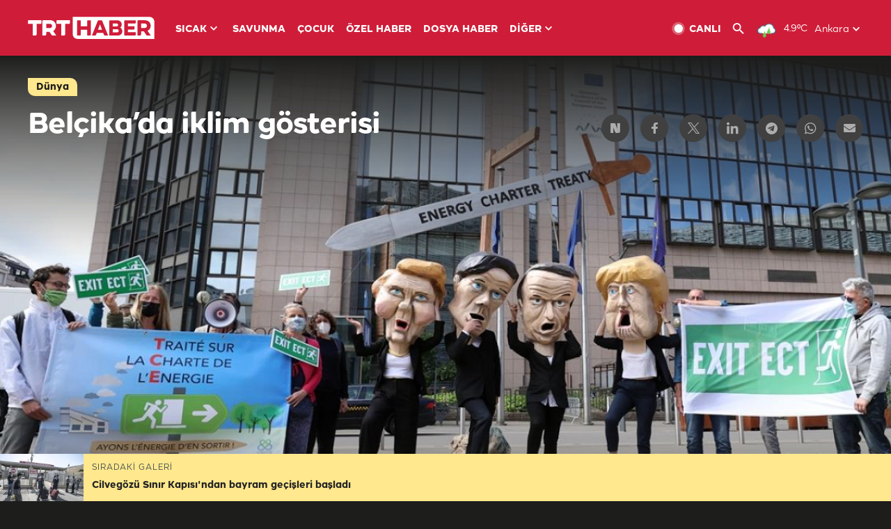

--- FILE ---
content_type: text/html; charset=UTF-8
request_url: https://istatistik.trthaber.com/service/api/get-ip-address
body_size: 52
content:
{"ip":"18.219.190.218"}

--- FILE ---
content_type: text/html; charset=utf-8
request_url: https://www.google.com/recaptcha/api2/aframe
body_size: 266
content:
<!DOCTYPE HTML><html><head><meta http-equiv="content-type" content="text/html; charset=UTF-8"></head><body><script nonce="Gd3UsBk4y0mC1Ymwm-27jA">/** Anti-fraud and anti-abuse applications only. See google.com/recaptcha */ try{var clients={'sodar':'https://pagead2.googlesyndication.com/pagead/sodar?'};window.addEventListener("message",function(a){try{if(a.source===window.parent){var b=JSON.parse(a.data);var c=clients[b['id']];if(c){var d=document.createElement('img');d.src=c+b['params']+'&rc='+(localStorage.getItem("rc::a")?sessionStorage.getItem("rc::b"):"");window.document.body.appendChild(d);sessionStorage.setItem("rc::e",parseInt(sessionStorage.getItem("rc::e")||0)+1);localStorage.setItem("rc::h",'1770067847601');}}}catch(b){}});window.parent.postMessage("_grecaptcha_ready", "*");}catch(b){}</script></body></html>

--- FILE ---
content_type: application/javascript; charset=utf-8
request_url: https://fundingchoicesmessages.google.com/f/AGSKWxVFZvb20yla_IybiNvtXEyv_ngWvXFjK6R2FOMm614turMaLfaCcEQcugZLG8fcrkZpwYWp58-7yEmyYNs71Q6Tc-lJd78TXQpKDaG7EiEfaUM-o4ZzZuYlag9lZvpzTN_1Yz4fGDUXioBSjufxegB6UaNQrG6iQPsQcTSuFPpvWoNOI-Ab2OoVJ9XA/_/adproxy..php?clicktag=/iwadsense./wpads/iframe./ad-view-
body_size: -1284
content:
window['bfdd1bf3-f054-45a3-999b-4efb8869cad4'] = true;